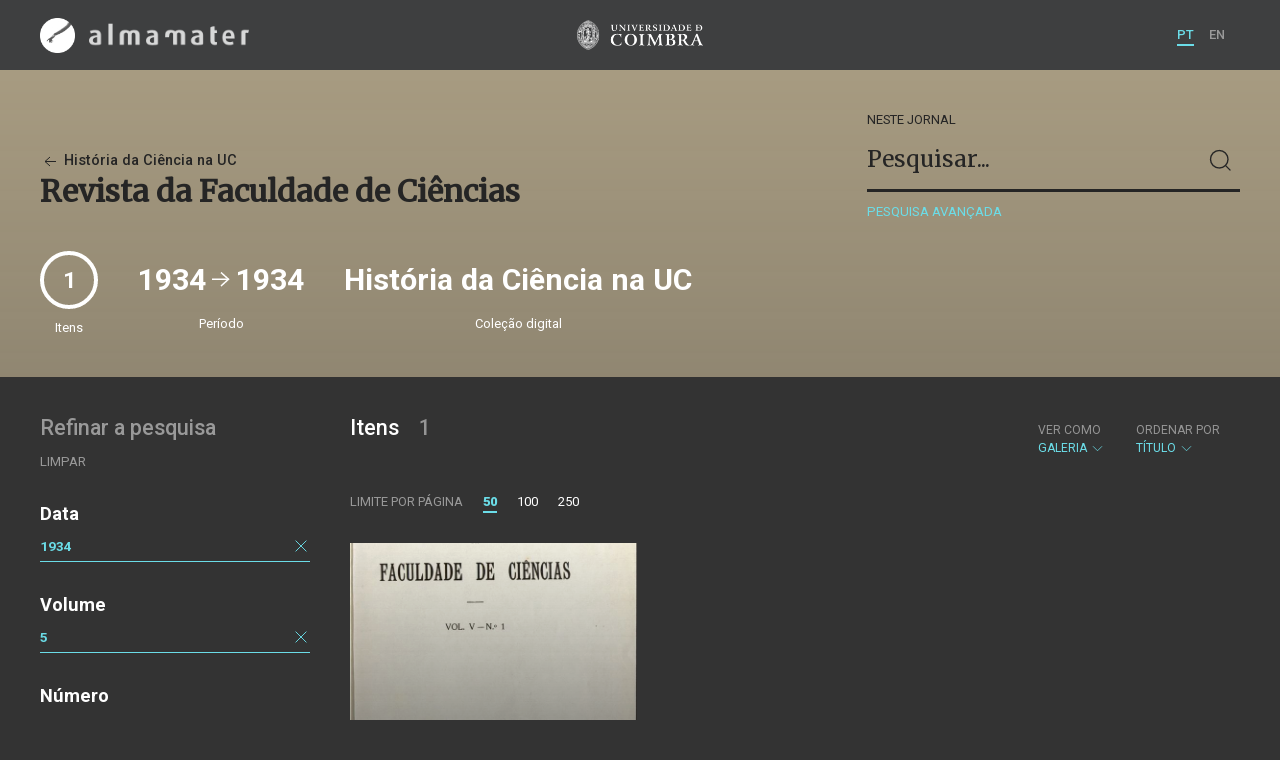

--- FILE ---
content_type: text/html; charset=UTF-8
request_url: https://almamater.uc.pt/historiaciencia/journal/56864?_o=title&_p=1&_l=50&volume=5&_t=gallery&date=19340101&_date_interval=1934&number=1
body_size: 20815
content:
<!doctype html>
<html lang="pt">
<head>
  <meta charset="UTF-8">
  <meta name="viewport" content="width=device-width, initial-scale=1.0">
  <meta http-equiv="X-UA-Compatible" content="ie=edge">
  <meta name="robots" content="index, follow">

  <title>História da Ciência na UC</title>

  <link rel="icon" href="https://almamater.uc.pt/static/public/images/favicon.ico" type="image/x-icon" />

  <meta property="og:site_name" content="am.uc.pt">
  <meta property="og:url" content="https://almamater.uc.pt/historiaciencia/journal/56864?_o=title&amp;_p=1&amp;_l=50&amp;volume=5&amp;_t=gallery&amp;date=19340101&amp;_date_interval=1934&amp;number=1">

  <link rel="stylesheet" href="https://almamater.uc.pt/static/public/styles/vendor.css?v=201904080000">
  <link rel="stylesheet" href="https://almamater.uc.pt/static/public/styles/main.css?v=201904080000">

  <script src="https://almamater.uc.pt/static/public/scripts/vendor.js?v=201904080000"></script>

</head>
<body>

  <div class="cookies">
    <div class="uk-container">
      <div class="title" uk-scrollspy="cls: uk-animation-slide-left; repeat: true">Os cookies.</div>
      <p uk-scrollspy="cls: uk-animation-slide-left; repeat: true">Este site utiliza cookies para lhe proporcionar uma melhor experiência de utilização.</p>
      <button uk-scrollspy="cls: uk-animation-fade; repeat: true" class="cookies-close-button">OK, ACEITO</button>
    </div>
  </div>

  <div class="uk-offcanvas-content">

    <div id="offcanvas-nav-primary" uk-offcanvas="overlay: true; mode: slide;">
      <div class="uk-offcanvas-bar uk-flex uk-flex-column">

        <div class="brand">
          <div class="logo-am">
            <img class="logo-am-ico" src="https://almamater.uc.pt/static/public/images/logo-am-ico.png?v=201904080000?v=3">
            <img class="logo-am-lettering" src="https://almamater.uc.pt/static/public/images/logo-am-lettering.png?v=201904080000?v=3">
          </div>
        </div>

        <h1 class="collection-title">
            História da Ciência na UC
        </h1>

        <nav class="collection-nav">
          <ul class="uk-nav">
            <li>
              <a href="https://almamater.uc.pt/historiaciencia">
Sobre              </a>
            </li>
            <li>
              <a href="https://almamater.uc.pt/historiaciencia/items">
Itens da coleção              </a>
            </li>
          </ul>
        </nav>

        <div class="search-block">
          <div>
            <form class="uk-search uk-search-default" method="get" action="https://almamater.uc.pt/historiaciencia/items">
              <button type="submit" class="uk-search-icon-flip" uk-search-icon></button>
              <input class="uk-search-input" type="search" name="_s" placeholder="Pesquisar...">
            </form>
            <!-- <button uk-toggle="target: .advanced-search-toggle; cls: uk-hidden;" class="uk-margin-small-top advanced-search-toggle-btn uk-button uk-button-link" type="button">
Pesquisa avançada            </button> -->
          </div>
        </div>

        <div class="include-content"><h2 class="uk-text-muted">Refinar a pesquisa</h2>
<div class="facets">
  <div class="facet">
    <h3 class="facet-title">Data</h3>
      
      <div class="facet-entry active">
        <div class="facet-entry-body">
          <div class="facet-entry-title uk-text-truncate">
            <a href="#">1934</a>
          </div>
          <div class="facet-entry-length">
          </div>
          <div class="facet-entry-controls">
            <a href="https://almamater.uc.pt/historiaciencia/journal/56864?_o=title&amp;_p=1&amp;_l=50&amp;volume=5&amp;_t=gallery&amp;number=1" uk-icon="icon: close"></a>
          </div>
        </div>
      </div>
  </div>
  <div class="facet">
    <h3 class="facet-title">Volume</h3>
      <div class="facet-entry active">
        <div class="facet-entry-body">
          <div class="facet-entry-title uk-text-truncate">
            <a href="https://almamater.uc.pt/historiaciencia/journal/56864?_o=title&amp;_p=1&amp;_l=50&amp;volume=5&amp;_t=gallery&amp;date=19340101&amp;_date_interval=1934&amp;number=1">5</a>
          </div>
          <div class="facet-entry-length">
          </div>
          <div class="facet-entry-controls">
            <a href="https://almamater.uc.pt/historiaciencia/journal/56864?_o=title&amp;_p=1&amp;_l=50&amp;_t=gallery&amp;date=19340101&amp;_date_interval=1934&amp;number=1" uk-icon="icon: close"></a>
          </div>
        </div>
      </div>

  </div>
  <div class="facet">
    <h3 class="facet-title">Número</h3>
      <div class="facet-entry active">
        <div class="facet-entry-body">
          <div class="facet-entry-title uk-text-truncate">
            <a href="https://almamater.uc.pt/historiaciencia/journal/56864?_o=title&amp;_p=1&amp;_l=50&amp;volume=5&amp;_t=gallery&amp;date=19340101&amp;_date_interval=1934&amp;number=1">1</a>
          </div>
          <div class="facet-entry-length">
          </div>
          <div class="facet-entry-controls">
            <a href="https://almamater.uc.pt/historiaciencia/journal/56864?_o=title&amp;_p=1&amp;_l=50&amp;volume=5&amp;_t=gallery&amp;date=19340101&amp;_date_interval=1934" uk-icon="icon: close"></a>
          </div>
        </div>
      </div>

  </div>
</div>
</div>

        <nav class="language-nav">
          <ul class="uk-nav">
            <li uk-icon="world"></li>
            <li><a href="https://almamater.uc.pt/language/pt">PT</a></li>
            <li><a href="https://almamater.uc.pt/language/en">EN</a></li>
          </ul>
        </nav>

        <footer>
          <div class="footer-copyright">
            <div>Coleções Digitais da Universidade de Coimbra</div>
            <div class="legal">SIBUC / UNIVERSIDADE DE COIMBRA © 2018</div>
          </div>
          <div class="footer-developer">
            Made by <a href="https://www.uc.pt/sibuc">SIBUC</a> and <a href="https://www.framework.pt">Framework</a>
          </div>
        </footer>

      </div>
    </div>

    <header uk-sticky="sel-target: .uk-navbar-container; cls-active: uk-navbar-sticky">
      <nav class="uk-navbar-container uk-container uk-navbar-transparent" uk-navbar>
        <div class="nav-overlay uk-navbar-left uk-flex-1" hidden>
          <form class="search-block uk-search uk-search-default uk-width-expand" method="get" action="https://almamater.uc.pt/historiaciencia/items">
            <button type="submit" class="uk-search-icon-flip" uk-search-icon></button>
            <input class="uk-search-input" type="search" name="_s" placeholder="Pesquisar..." value="" autofocus>
          </form>
          <a class="uk-navbar-toggle" uk-close uk-toggle="target: .nav-overlay; animation: uk-animation-fade" href="#"></a>
        </div>
        <div class="nav-overlay uk-navbar-left">
          <a class="logo-am" href="https://almamater.uc.pt/">
            <img class="logo-am-ico" src="https://almamater.uc.pt/static/public/images/logo-am-ico.png?v=201904080000">
            <img class="logo-am-lettering" src="https://almamater.uc.pt/static/public/images/logo-am-lettering.png?v=201904080000">
          </a>
        </div>
        <div class="nav-overlay uk-navbar-center">
          <a class="logo-uc" href="https://www.uc.pt">
            <img class="logo-uc-ico" src="https://almamater.uc.pt/static/public/images/logo-uc-v2019-web.png?v=201904080000" uk-img>
          </a>
          <a class="uk-navbar-toggle" uk-search-icon uk-toggle="target: .nav-overlay; animation: uk-animation-fade" href="#"></a>
        </div>
        <div class="nav-overlay uk-navbar-right">
          <ul class="uk-navbar-nav">
            <li class="active">
              <a href="https://almamater.uc.pt/language/pt">PT</a>
            </li>
            <li class="">
              <a href="https://almamater.uc.pt/language/en">EN</a>
            </li>
          </ul>
          <a class="uk-navbar-toggle uk-hidden@s" href="#offcanvas-nav-primary" uk-toggle>
            <span uk-navbar-toggle-icon></span>
          </a>
        </div>
      </nav>
    </header>

<div class="collection-header uk-section periodical">
  <div class="uk-container">
    <div uk-grid class="uk-grid uk-flex-middle">

      <div class="uk-width-2-3@s uk-flex-1">
<div class="collection-parent">
  <a href="https://almamater.uc.pt/historiaciencia/items">
    <span uk-icon="arrow-left"></span> História da Ciência na UC
  </a>
</div>

<h1 class="collection-title">
    Revista da Faculdade de Ciências
</h1>

      </div>

      <div class="uk-width-1-3@s uk-visible@s advanced-search-toggle">
        <div class="search-block">
          <div class="dropdown-title ">
              Neste jornal
          </div>
          <div>
            <form class="uk-search uk-search-default" method="get">
              <input type="hidden" name="_p" value="1">
              <input type="hidden" name="_l" value="50">
              <input type="hidden" name="_t" value="gallery">
              <input type="hidden" name="_o" value="title">
                  <input type="hidden" name="date" value="19340101">
                  <input type="hidden" name="volume" value="5">
                  <input type="hidden" name="number" value="1">
              <button type="submit" class="uk-search-icon-flip" uk-search-icon></button>
              <input class="uk-search-input" type="search" name="_s" placeholder="Pesquisar..."
                value="">
            </form>
            <!-- <button uk-toggle="target: .advanced-search-toggle; cls: uk-hidden;" class="uk-margin-small-top advanced-search-toggle-btn uk-button uk-button-link" type="button">
Pesquisa avançada            </button> -->
            <a class="uk-button uk-button-link advanced-search-toggle-btn uk-margin-small-top" href="https://almamater.uc.pt/historiaciencia/advanced-search?_o=title&amp;_p=1&amp;_l=50&amp;volume=5&amp;_t=gallery&amp;date=19340101&amp;_date_interval=1934&amp;number=1">
Pesquisa avançada            </a>
          </div>
        </div>
      </div>
      </div>
        <div class="uk-width-expand periodical-header-meta">
          <div class="uk-grid uk-flex-middle" uk-grid uk-height-match=".meta-sync-height">
            <div class="meta-total">
              <div class="round-number periodical-total-issues meta-sync-height">
                1
              </div>
              <div class="meta-label">Itens</div>
            </div>
                <div>
                  <div class="meta-range meta-sync-height">
                    1934 <span uk-icon="icon: arrow-right; ratio: 1.5;"></span> 1934
                  </div>
                  <div class="meta-label">Período</div>
                </div>
            <div>
              <div class="meta-collection meta-sync-height">História da Ciência na UC</div>
              <div class="meta-label">Coleção digital</div>
            </div>
          </div>
        </div>

  </div>
</div>

<div class="uk-section main">
  <div class="uk-container">

    <div uk-grid>

      <div class="uk-width-1-4@s block uk-visible@s">

        <div class="block-header uk-grid-small uk-child-width-1-2 uk-child-width-1-1@s" uk-grid>
          <div class="block-header-title">
            <h2 class="uk-text-muted">Refinar a pesquisa</h2>
          </div>
          <div class="block-header-nav align-left">
            <ul class="uk-subnav">
              <li>
                <a href="https://almamater.uc.pt/historiaciencia/journal/56864?_o=title&amp;_p=1&amp;_l=50&amp;_t=gallery">Limpar</a>
              </li>
            </ul>
          </div>
        </div>

        <div class="facets">

            <div class="facet">
              <h3 class="facet-title">Data</h3>
                
                <div class="facet-entry active">
                  <div class="facet-entry-body">
                    <div class="facet-entry-title uk-text-truncate">
                      <a href="#">1934</a>
                    </div>
                    <div class="facet-entry-length">
                    </div>
                    <div class="facet-entry-controls">
                      <a href="https://almamater.uc.pt/historiaciencia/journal/56864?_o=title&amp;_p=1&amp;_l=50&amp;volume=5&amp;_t=gallery&amp;number=1" uk-icon="icon: close"></a>
                    </div>
                  </div>
                </div>
            </div>

            <div class="facet">
              <h3 class="facet-title">Volume</h3>


                  <div class="facet-entry active">
                    <div class="facet-entry-body">
                      <div class="facet-entry-title uk-text-truncate">
                          <a href="https://almamater.uc.pt/historiaciencia/journal/56864?_o=title&amp;_p=1&amp;_l=50&amp;volume=5&amp;_t=gallery&amp;date=19340101&amp;_date_interval=1934&amp;number=1">5</a>
                      </div>
                      <div class="facet-entry-length">
                      </div>
                      <div class="facet-entry-controls">
                          <a href="https://almamater.uc.pt/historiaciencia/journal/56864?_o=title&amp;_p=1&amp;_l=50&amp;_t=gallery&amp;date=19340101&amp;_date_interval=1934&amp;number=1" uk-icon="icon: close"></a>
                      </div>
                    </div>
                  </div>

            </div>

            <div class="facet">
              <h3 class="facet-title">Número</h3>


                  <div class="facet-entry active">
                    <div class="facet-entry-body">
                      <div class="facet-entry-title uk-text-truncate">
                          <a href="https://almamater.uc.pt/historiaciencia/journal/56864?_o=title&amp;_p=1&amp;_l=50&amp;volume=5&amp;_t=gallery&amp;date=19340101&amp;_date_interval=1934&amp;number=1">1</a>
                      </div>
                      <div class="facet-entry-length">
                      </div>
                      <div class="facet-entry-controls">
                          <a href="https://almamater.uc.pt/historiaciencia/journal/56864?_o=title&amp;_p=1&amp;_l=50&amp;volume=5&amp;_t=gallery&amp;date=19340101&amp;_date_interval=1934" uk-icon="icon: close"></a>
                      </div>
                    </div>
                  </div>

            </div>
        </div>

      </div>

      <div class="uk-width-3-4@s block collection-list-block">

        <!-- Paginação e limites -->
        <div class="block-header">

          <div class="uk-grid-small" uk-grid>

            <div class="block-header-title uk-width-1-2@s">
              <h2>Itens <small>1</small></h2>
              <div class="uk-margin-small-top uk-text-muted">
              </div>
            </div>

            <div class="block-header-nav uk-width-1-2@s">

              <div class="filter-dropdown">
                <button class="uk-button dropdown-button" type="button">
                  <label>Ver como</label> Galeria <span uk-icon="chevron-down"></span>
                </button>
                <div uk-dropdown>
                  <ul class="uk-nav uk-dropdown-nav">
                    <li><a href="https://almamater.uc.pt/historiaciencia/journal/56864?_o=title&amp;_p=1&amp;_l=50&amp;volume=5&amp;_t=list&amp;date=19340101&amp;_date_interval=1934&amp;number=1">Lista</a></li>
                    <li><a href="https://almamater.uc.pt/historiaciencia/journal/56864?_o=title&amp;_p=1&amp;_l=50&amp;volume=5&amp;_t=grid&amp;date=19340101&amp;_date_interval=1934&amp;number=1">Grelha</a></li>
                  </ul>
                </div>
              </div>


                  <div class="filter-dropdown">
                    <button class="uk-button dropdown-button" type="button">
                      <label>Ordenar por</label> Título <span uk-icon="chevron-down"></span>
                    </button>
                    <div uk-dropdown>
                      <ul class="uk-nav uk-dropdown-nav">
                        <li><a href="https://almamater.uc.pt/historiaciencia/journal/56864?_o=orderno&amp;_p=1&amp;_l=50&amp;volume=5&amp;_t=gallery&amp;date=19340101&amp;_date_interval=1934&amp;number=1">Numeração</a></li>
                        <li><a href="https://almamater.uc.pt/historiaciencia/journal/56864?_o=-orderno&amp;_p=1&amp;_l=50&amp;volume=5&amp;_t=gallery&amp;date=19340101&amp;_date_interval=1934&amp;number=1">Numeração (descendente)</a></li>
                        <li><a href="https://almamater.uc.pt/historiaciencia/journal/56864?_o=-title&amp;_p=1&amp;_l=50&amp;volume=5&amp;_t=gallery&amp;date=19340101&amp;_date_interval=1934&amp;number=1">Título (descendente)</a></li>
                        <li><a href="https://almamater.uc.pt/historiaciencia/journal/56864?_o=date&amp;_p=1&amp;_l=50&amp;volume=5&amp;_t=gallery&amp;date=19340101&amp;_date_interval=1934&amp;number=1">Data (de publicação)</a></li>
                        <li><a href="https://almamater.uc.pt/historiaciencia/journal/56864?_o=-date&amp;_p=1&amp;_l=50&amp;volume=5&amp;_t=gallery&amp;date=19340101&amp;_date_interval=1934&amp;number=1">Data (descendente)</a></li>
                      </ul>
                    </div>
                  </div>

            </div>

          </div>

          <div class="uk-grid-small page-controls-block" uk-grid>

            <div class="uk-width-auto@s">
              <ul class="uk-pagination">
                <li><span class="uk-text-uppercase">Limite por página</span></li>
                      <li class="uk-active"><span>50</span></li>
                      <li><a href="https://almamater.uc.pt/historiaciencia/journal/56864?_o=title&amp;_p=1&amp;_l=100&amp;volume=5&amp;_t=gallery&amp;date=19340101&amp;_date_interval=1934&amp;number=1">100</a></li>
                      <li><a href="https://almamater.uc.pt/historiaciencia/journal/56864?_o=title&amp;_p=1&amp;_l=250&amp;volume=5&amp;_t=gallery&amp;date=19340101&amp;_date_interval=1934&amp;number=1">250</a></li>
              </ul>
            </div>
          </div>

        </div>

        <!-- Lista de itens -->
        <div class="collections-entries view-as-gallery">

          <div class="uk-child-width-1-2@s uk-child-width-1-3@m uk-grid-small uk-grid-match" uk-grid
              uk-scrollspy="target: > div, h3, p; cls: uk-animation-slide-top-small;">
            <div>
              <div class="uk-card card-gallery extended">
                <div class="card-cover uk-cover-container">
                  <a href="https://almamater.uc.pt/historiaciencia/item/49751" style="display:block;height:100%">
                    <img src="https://almamater.uc.pt/historiaciencia/thumbnail/6922226/600/6922226-600.jpg" uk-cover img-responsive>
                  </a>
                  <div class="card-overlay"></div>
                </div>
                <div class="card-metadata">
                  <div class="card-type">Revista (parte)</div>

                    <div class="uk-grid uk-grid-collapse uk-flex uk-flex-middle">
                      <div class="uk-width-expand">
                        <a class="card-title"
                          href="https://almamater.uc.pt/historiaciencia/item/49751">
                          <h3 class="shave-truncate">Revista da Faculdade de Ciências - Volume 5 - Parte 1</h3>
                        </a>
                      </div>
                    </div>

                  <div class="uk-grid-small card-footer" uk-grid>
                    <div class="uk-width-expand">
                      <div class="card-date">1934</div>
                    </div>
                    <div class="uk-width-auto">
                    </div>
                  </div>

                </div>
              </div>
            </div>
          </div>


        </div>
      </div>

    </div>


  </div>
</div>

    <footer>
      <div class="uk-container">
        <div class="footer-logos">
            <img src="https://almamater.uc.pt/collection/footer/402d1eb40bba4569ba2f839fa17df8e7/800/am-footer-d.png" alt="Logotipo" img-responsive>
        </div>
        <div class="footer-copyright">
          <div>ALMA MATER</div>
          <div class="legal">SIBUC / UNIVERSIDADE DE COIMBRA © 2018</div>
        </div>
        <div class="footer-developer">
          {Custom} Made by <a href="https://www.uc.pt/sibuc">SIBUC</a> and <a href="https://www.framework.pt">Framework</a>
        </div>
      </div>
    </footer>

  </div>

  <!-- Global site tag (gtag.js) - Google Analytics -->
  <script async src="https://www.googletagmanager.com/gtag/js?id=UA-726452-34"></script>
  <script>
    window.dataLayer = window.dataLayer || [];
    function gtag(){dataLayer.push(arguments);}
    gtag('js', new Date());

    gtag('config', 'UA-726452-34');
  </script>

  <script src="https://almamater.uc.pt/static/public/scripts/main.js?v=201904080000"></script>

</body>

</html>

--- FILE ---
content_type: application/javascript
request_url: https://almamater.uc.pt/static/public/scripts/main.js?v=201904080000
body_size: 7264
content:
"use strict";var almamater=function(i){var l={},n={},r=i(window);i(document);return n.shaveTruncate=function(){shave(".shave-truncate",60)},n.setBannerHeight=function(){var e=i(".collection-banner"),t=i(".collection-header"),a=i(".collection-home"),t=t.height()+a.height()+200;e.css({"min-height":t}),r.resize(function(){clearTimeout(window.resizedFinished),window.resizedFinished=setTimeout(n.setBannerHeight,100)})},n.initHeader=function(){1!=function(e){for(var t=e+"=",a=document.cookie.split(";"),n=0;n<a.length;n++){for(var r=a[n];" "==r.charAt(0);)r=r.substring(1);if(0==r.indexOf(t))return r.substring(t.length,r.length)}return""}("almamater-cookie-agreement")&&"localhost"!==location.hostname&&setTimeout(function(){i(".cookies").fadeIn(500)},5e3),i(".cookies-close-button").on("click",function(e){var t,a,n,r;t="almamater-cookie-agreement",a=1,n=30,(r=new Date).setTime(r.getTime()+24*n*60*60*1e3),n="expires="+r.toGMTString(),document.cookie=t+"="+a+";"+n+";path=/",i(".cookies").hide()}),i("header .uk-search-icon, header .uk-close").click(function(){i("header").toggleClass("search-bar-on",1e3)})},l.isMobile=function(){return!!/Mobi/.test(navigator.userAgent)},l.validDateIssued=function(e){var t,a=e.split("-"),n=void 0,r=void 0;if(isNaN(Date.parse(e)))return!1;var o=(new Date).getFullYear();switch(a.length){case 1:return(n=parseInt(a[0]))?!(n<0||o<n):!1;case 2:return(n=parseInt(a[0]),r=parseInt(a[1]),n)?!!r&&(!(12<r||r<1)&&!(new Date(n,r)>new Date)):!1;case 3:return(n=parseInt(a[0]),r=parseInt(a[1]),t=parseInt(a[2]),n)?!!r&&(!!t&&(!(12<r||r<1)&&(!(t<0||31<t)&&!(new Date(n,r,t)>new Date)))):!1;default:return!1}},l.updateInputInvalid=function(e,t){t?e.removeClass("uk-form-danger"):e.addClass("uk-form-danger")},l.init=function(){n.initHeader(),n.setBannerHeight(),i(window).resize(function(){n.shaveTruncate()}),shave(".shave-truncate",60),i(".modal-video .uk-modal-close").on("click",function(e){i(".modal-video iframe").each(function(){this.contentWindow.postMessage('{"event":"command","func":"stopVideo","args":""}',"*")})}),i("input[placeholder]").each(function(){i(this).attr("data-placeholder",this.placeholder),i(this).bind("focus",function(){}),i(this).bind("blur",function(){this.placeholder=i(this).attr("data-placeholder")})}),l.isMobile()&&i("body").addClass("mobile"),i(window).scroll(function(){}),i(".advanced-search-form .add-btn").on("click",function(e){e.preventDefault(),1<=i(".advanced-search-grid").length&&i(".advanced-search-grid").find(".remove-btn").removeClass("disabled");var e=i(e.currentTarget),t=e.data("html").replaceAll("###",i(".advanced-search-grid").length);e.prev().after(t)}),i(".advanced-search-form").on("click",".remove-btn",function(e){e.preventDefault(),1<i(".advanced-search-grid").length&&i(e.currentTarget).parent().remove(),i(".advanced-search-grid").length<2&&i(".advanced-search-grid").find(".remove-btn").addClass("disabled")}),i(".advanced-search-btn.clear-btn").on("click",function(e){e.preventDefault();var e=new URL(window.location.href),t=e.searchParams;t.delete("_as"),t.delete("facet"),t.delete("operator"),t.delete("text"),t.delete("search_on"),window.location.href=e.toString()}),i(".advanced-search-form").on("change",'[name="facet"]',function(e){var t=e.currentTarget.value,a=i(e.currentTarget).parent().next().find("input.text"),n=i(e.currentTarget).parent().next().find("select.types-options"),r=i(e.currentTarget).parent().next().find("select.language-options"),o=i(e.currentTarget).parent().next().find("small");console.log("facet",t),console.log("input",a),console.log("typeSelect",n),console.log("langSelect",r),"dc.date.issued"==t?(o.removeClass("uk-hidden"),a.val()&&l.updateInputInvalid(a,l.validDateIssued(e.currentTarget.value)),i(a).off().on("input",function(e){l.updateInputInvalid(a,l.validDateIssued(e.currentTarget.value))})):"uc_type"==t?(n.removeClass("uk-hidden"),n.attr("name","text"),a.addClass("uk-hidden"),a.attr("name",null),o.addClass("uk-hidden"),r.addClass("uk-hidden"),r.attr("name",null)):"dc.language.iso_authority"==t?(r.removeClass("uk-hidden"),r.attr("name","text"),a.addClass("uk-hidden"),a.attr("name",null),o.addClass("uk-hidden"),n.addClass("uk-hidden"),n.attr("name",null)):(a.removeClass("uk-hidden"),o.addClass("uk-hidden"),r.addClass("uk-hidden"),n.addClass("uk-hidden"),r.attr("name",null),n.attr("name",null),a.attr("name","text"))}),i(".advanced-search-form").on("input",'[name="text"]',function(e){var t;"dc.date.issued"==i(e.currentTarget).parent().prev().find('[name="facet"]').val()&&(t=(e=i(e.currentTarget)).val(),l.updateInputInvalid(e,l.validDateIssued(t)))}),new URL(window.location.href).searchParams.has("_as")||i('.advanced-search-form [name="facet"]').val("any")},i(".advanced-search-grid").length<2&&i(".advanced-search-grid").find(".remove-btn").addClass("disabled"),console.log("[almamater web] Aplicação carregada."),l}(window.jQuery),vis=(almamater.init(),window.vis),ScrollBooster=window.ScrollBooster,amTimeline=function(u){var h,e=document.querySelector(".tl-timeline"),m=u.get({fields:["id","start"],type:{start:"Date"}}),f=new Date(u.min("start").start),v=new Date(u.max("start").start),t=document.querySelector(".tl-content").clientWidth,a=(e.style.width=t+"px",t/70);function g(e,t){null==e&&(e=f),null==t&&(t=v),e=new Date(e);t=((t=new Date(t)).getFullYear()-e.getFullYear())/a;h=100<t?200:50<t?100:25<t?50:10<t?20:5<t?10:3<t?5:2}g();var f=f.getFullYear()-h+"-01-01",v=v.getFullYear()+h+"-12-31",p=(new Date).getFullYear(),w=[];function r(e,t){g(e,t),null==e&&(e=f),null==t&&(t=v),e=new Date(e),t=new Date(t),w.length=0;for(var a=h*Math.round((e.getFullYear()-h)/h);a<=p-h;){var n=[],r=a+=h,o=a+h,i=(m.forEach(function(e){e.start.getFullYear()>=r&&e.start.getFullYear()<o&&n.push(e)}),[]);if(0<n.length)for(var l=0,s=0;s<n.length;s++){var d=n[s].start.getFullYear(),d=(l+=parseInt(d),e=Math.round(l/n.length)+"-01-01",n[s].start.toUTCString());i.push(new Date(d).getFullYear())}0<n.length&&w.push({id:function(e){for(var t="",a="ABCDEFGHIJKLMNOPQRSTUVWXYZabcdefghijklmnopqrstuvwxyz0123456789",n=0;n<e;n++)t+=a.charAt(Math.floor(Math.random()*a.length));return t}(19),start:e,entries:i,n:n.length})}u.clear();for(var c=0;c<w.length;c++)u.add([w[c]]);w=u.get({fields:["id","n","start","entries"],type:{n:"String",start:"Date"}})}r();t={align:"center",autoResize:!0,height:"52px",horizontalScroll:!1,margin:{axis:20,item:{horizontal:30}},max:v,min:f,moveable:!1,orientation:{axis:"top",item:"bottom"},selectable:!1,showMajorLabels:!0,showMinorLabels:!0,showTooltips:!1,stack:!1,tooltip:{followMouse:!0,overflowMethod:"cap"},timeAxis:{scale:"year",step:h},showCurrentTime:!1,verticalScroll:!1,width:t,zoomable:!1,template:function(e){var t=window.location.search||"?";return e.entries.forEach(function(e){t=t+"&date="+e}),'<span><a href="'+t+'" class="timeline-bullet">&#9679;</a></span>'}};document.querySelectorAll(".tl-filters a").forEach(function(e){var a=e.dataset.min,n=e.dataset.max;null==a&&(a=f),null==n&&(n=v),e.onclick=function(){var e,t;return r(e=a,t=n),o.setWindow(e,t),o.setItems(w),o.setOptions({timeAxis:{scale:"year",step:h}}),o.redraw(),!1}});var o=new vis.Timeline(e,w,t),n=(o.setWindow(f,v),document.querySelector(".tl-container")),e=n.querySelector(".tl-content");new ScrollBooster({viewport:n,content:e,emulateScroll:!0,mode:"x",onUpdate:function(e){n.scrollLeft=e.position.x}})};